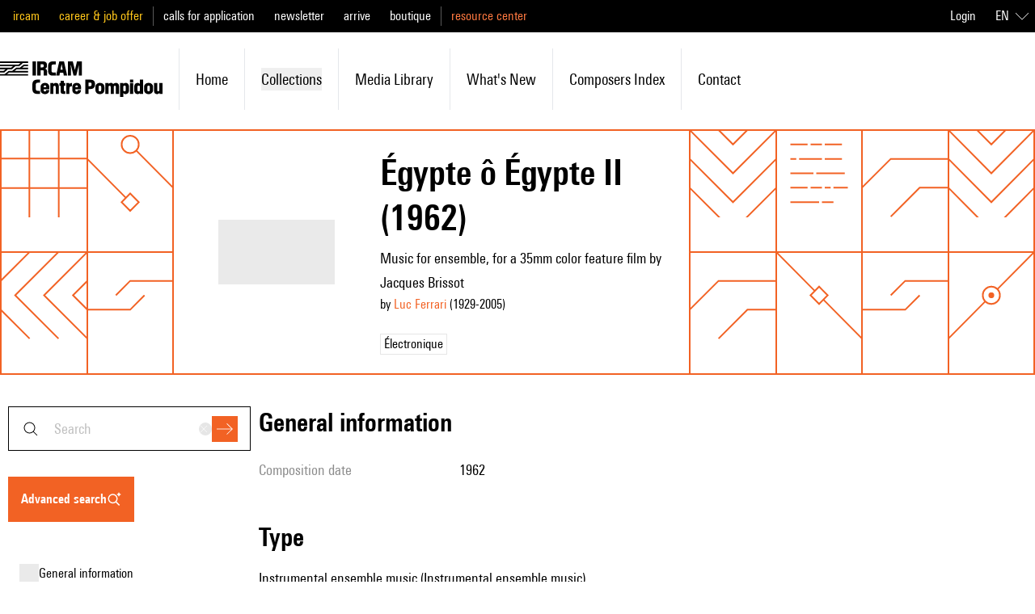

--- FILE ---
content_type: text/javascript; charset=utf-8
request_url: https://brahms.ircam.fr/_nuxt/BE66C_q9.js
body_size: 3378
content:
import{d as R,aS as z,S as le,f as c,y as O,P as D,i as A,g as j,b as i,a as e,C as x,E as t,G as g,D as h,O as I,o as n,aT as q,aU as X,aQ as B,k as oe,B as ne,aV as ie,aW as re,aX as ue,e as de,c as U,w as S,J as N,aY as ce,aZ as me,a_ as pe,F as he,r as ge,a$ as fe,$ as ve,b0 as be,b1 as ye}from"#entry";import{u as xe}from"./BKpYdddh.js";const ke={class:"group not-prose flex border border-shade-900 font-sans text-base"},_e={class:"flex items-center border-r border-shade-900 bg-primary-50 px-4"},we=["src"],$e={class:"p-4 md:py-2 w-full"},Te=["href"],Me=["innerHTML"],Pe=["innerHTML"],Ce={key:3},Se={key:0},je={class:"flex items-center gap-4"},Le={class:"mt-2 flex items-center gap-2"},He={class:"select-none text-mobile-lg md:text-ùd"},Ie=["value","max"],qe={class:"select-none text-mobile-lg md:text-md"},Ee=R({__name:"Audio",props:{audio:{type:Object,required:!0},showLink:{type:Boolean,default:!1}},setup(r){const{$event:f}=z(),{$listen:P}=z(),{formatToFullDate:w}=xe(),d=le(),s=c(null),{locale:k}=O(),o=r;let b=c(!1);const m=c(0),p=c(0);D("audio",()=>o.audio);const L=()=>{b.value=!0,d.query?.onlyPlayer==="true"||d.path.includes("/embed/media/")?s.value.play():f("audio",{type:"play",media:{...o.audio.files[0],title:o.audio.title,titleEn:o.audio.titleEn},id:o.audio.id})},y=()=>{f("audio",{type:"add_to_playlist",media:o.audio})},H=()=>{d.query?.onlyPlayer==="true"||d.path.includes("/embed/media/")?(b.value=!1,s.value.pause()):f("audio",{type:"pause",media:o.audio})},$=()=>{m.value=Math.round(s.value.currentTime)},T=u=>{m.value=u.target.value,s.value.currentTime=m.value};return A(()=>{(d.query?.onlyPlayer==="true"||d.path.includes("/embed/media/"))&&(p.value=Math.round(s.value.duration))}),j(m,(u,C)=>{parseInt(C)+1!==parseInt(u)&&f("durationSecondPlayer",parseInt(u))}),P("duration",u=>{m.value=Math.round(u.currentTime),p.value=Math.round(u.duration)}),P("pause",()=>{b.value=!1}),P("play",u=>{o.audio.files[0].getUrl===u.value&&(b.value=!0)}),(u,C)=>(n(),i("div",ke,[e("div",_e,[t(b)?(n(),i("button",{key:1,class:"flex h-10 w-10 items-center justify-center rounded-full bg-primary-400 transition-colors duration-200 ease-in-out hover:bg-primary-300 md:h-20 md:w-20",onClick:H},[g(t(X),{class:"h-6 w-6 text-shade-50 md:h-12 md:w-12"})])):(n(),i("button",{key:0,class:"flex h-10 w-10 items-center justify-center rounded-full bg-primary-400 transition-colors duration-200 ease-in-out hover:bg-primary-300 md:h-20 md:w-20",onClick:L},[g(t(q),{class:"h-6 w-6 text-shade-50 md:h-12 md:w-12"})]))]),t(d).query?.onlyPlayer==="true"||t(d).path.includes("/embed/media/")?(n(),i("audio",{key:0,id:"audioPlayer",preload:"metadata",ref_key:"audioPlayer",ref:s,controls:"",class:"hidden",onTimeupdate:$},[e("source",{src:r.audio?.files?.[0]?.getUrl},null,8,we)],544)):x("",!0),e("div",$e,[r.showLink?(n(),i("a",{key:0,class:"text-right underline text-primary-400",href:`/media/${r.audio.slug}`,target:"_blank"},[e("p",null,h(u.$t("media.go_media")),1)],8,Te)):x("",!0),t(k)!=="fr"&&o.audio.titleEn?(n(),i("h3",{key:1,class:"text-mobile-lg font-semibold md:text-lg",innerHTML:o.audio.titleEn},null,8,Me)):(n(),i("h3",{key:2,class:"text-mobile-lg font-semibold md:text-lg",innerHTML:o.audio.title},null,8,Pe)),o.audio.work?.composers?.length>0?(n(),i("p",Ce,[I(h(u.$t("audio.description",{author:o.audio.work.composers[0].firstName+" "+o.audio.work.composers[0].lastName}))+" ",1),o.audio.timestamp?(n(),i("span",Se,", "+h(u.$t("audio.concert_on",{date:t(w)(o.audio.timestamp)})),1)):x("",!0)])):x("",!0),e("div",je,[e("div",Le,[e("p",He,h(t(B)(t(m))),1),e("input",{type:"range",value:t(m),max:t(p),onChange:T,class:"h-1 flex-1 appearance-none bg-primary-100 p-0 outline-none webkit-slider-thumb:h-6 webkit-slider-thumb:w-0.5 webkit-slider-thumb:appearance-none webkit-slider-thumb:border-none webkit-slider-thumb:bg-shade-50 webkit-slider-runnable-track:cursor-pointer webkit-slider-runnable-track:bg-transparent moz-range-track:bg-transparent moz-range-thumb:h-6 moz-range-thumb:w-0.5 moz-range-thumb:rounded-none moz-range-thumb:border-none moz-range-thumb:bg-shade-50 moz-range-progress:bg-transparent ms-track:bg-transparent ms-thumb:h-6 ms-thumb:w-0.5 ms-thumb:bg-shade-50 ms-tooltip:hidden ms-fill-lower:bg-transparent ms-fill-upper:bg-transparent"},null,40,Ie),e("p",qe,h(t(B)(t(p))),1)]),t(d).query?.onlyPlayer!=="true"||t(d).path.includes("/embed/media/")?(n(),i("button",{key:0,class:"text-primary-400 opacity-0 transition-all duration-200 ease-in-out first-letter:uppercase hover:text-primary-100 group-hover:opacity-100",onClick:y},h(u.$t("audio.add_to_waiting_list")),1)):x("",!0)])])]))}}),dt=Object.assign(Ee,{__name:"MediaAudio"}),Ve=["poster"],Fe=["src"],ze={class:"absolute top-0 left-0 w-full select-none items-center bg-shade-alpha-900 p-4 backdrop-blur-lg lg:p-6"},Be=["href"],Ue=["innerHTML"],Ne=["innerHTML"],Re={class:"absolute bottom-0 right-0 left-0 p-2 bg-gray-400 bg-opacity-50"},Oe={class:"flex w-full items-end gap-2 pb-2 px-4 lg:px-10"},De={class:"relative ml-3 flex-1 mt-4"},Ae={class:"flex items-center"},Xe=["max"],We={class:"flex w-full items-end justify-between gap-2 px-4 lg:px-10"},Ye={class:"text-shade-50 text-sm"},Ge={class:"text-shade-50 text-sm"},Je={class:"flex w-full justify-between items-center gap-2 px-4 lg:px-10"},Ke={class:"flex gap-2"},Qe={class:"flex gap-1"},Ze={class:"group relative flex h-14 w-14 items-center justify-center disabled:cursor-not-allowed disabled:opacity-50 text-white"},et={class:"flex gap-1"},tt=["onClick"],at={class:"group relative flex h-14 w-14 items-center justify-center disabled:cursor-not-allowed disabled:opacity-50 text-white"},st={class:"inline-block h-48 w-2 p-0 leading-none"},lt={class:"w-6"},ot={name:"button"},nt={class:"group relative flex h-14 w-14 items-center justify-center disabled:cursor-not-allowed disabled:opacity-50 text-white"},it=R({__name:"Video",props:{video:{type:Object,required:!0},showLink:{type:Boolean,default:!1}},setup(r){const f=r,{locale:P}=O(),w=D("currentPlayingMediaId"),d=c(null),s=c(null),k=c(null),o=c(null),b=c(!1),m=c(0),p=c(!0),L=c(!0),y=c(1),H=[1,1.2,1.5,2],$=c(1),T=oe({started:!1,quartiles:{25:!1,50:!1,75:!1,100:!1}}),C=ne().public.BACKEND_HOST,E=async l=>{try{await $fetch(`${C}/media/track`,{method:"POST",body:{mediaId:f.video.id,metric:l}})}catch(a){console.error("Tracking failed",a)}},{elementX:W}=ie(k),{idle:Y}=re(1500),G=ue(d),J=de(()=>G.value?Y.value&&!p.value:!p.value),K=()=>{const l=d.value;document.fullscreenElement?document.exitFullscreen():l.requestFullscreen().catch(a=>{console.error("Error attempting to enable full-screen mode:",a.message)})},V=l=>{const a=Math.floor(l/60),M=Math.floor(l%60);return`${a.toString().padStart(2,"0")}:${M.toString().padStart(2,"0")}`};j(w,l=>{l!==f.video?.id&&s.value.pause()});const F=()=>{s.value?.paused||s.value?.ended?(w.value=f.video?.id,s.value.play()):(w.value===f.video?.id&&(w.value=null),s.value.pause())},Q=()=>{s.value.controls=!1,b.value=!0},Z=()=>{m.value=s.value?.duration??0},ee=()=>{m.value||(m.value=s.value.duration);const l=s.value.currentTime,a=s.value.duration;!T.started&&l>0&&(T.started=!0,E("views"));const M=[25,50,75,95];for(const _ of M)!T.quartiles[_]&&l/a>=_/100&&(T.quartiles[_]=!0,E(`p${_===95?100:_}`));k.value.value=l,o.value.style.left=l/a*100+"%"},te=()=>{s.value.currentTime=W.value/k.value.offsetWidth*s.value.duration},ae=()=>{s.value.currentTime=Math.min(s.value.duration,s.value.currentTime+10)},se=()=>{s.value.currentTime=Math.max(0,s.value.currentTime-10)};return j(()=>y.value,l=>{s.value.playbackRate=l}),j($,l=>{s.value.volume=l,l<=0?s.value.muted=!0:s.value.muted=!1}),A(()=>{Q(),s.value.playbackRate=y.value}),(l,a)=>{const M=ce,_=fe;return n(),i("div",null,[r.video?.files?.length>0?(n(),i("div",{key:0,ref_key:"container",ref:d,class:"relative block"},[e("video",{ref_key:"videoPlayer",ref:s,class:"aspect-auto w-full object-cover",controls:"",preload:"metadata",poster:r.video.thumbnail?.getUrl,onLoadedmetadata:Z,onTimeupdate:ee,onPlay:a[0]||(a[0]=v=>p.value=!1),onPause:a[1]||(a[1]=v=>p.value=!0),onPlaying:a[2]||(a[2]=v=>L.value=!1)},[e("source",{src:r.video.thumbnail?r.video.files[0].getUrl:r.video.files[0].getUrl+"#t=1",type:"video/mp4"},null,8,Fe),a[4]||(a[4]=I(" Your browser does not support the video tag. ",-1))],40,Ve),e("div",{class:N(["transition-opacity duration-700 ease-out",[t(b)?"":"hidden",t(J)?" opacity-0":"opacity-100"]])},[e("div",ze,[r.showLink?(n(),i("a",{key:0,class:"text-right underline text-primary-400",href:`/media/${r.video.slug}`,target:"_blank"},[e("p",null,h(l.$t("media.go_media")),1)],8,Be)):x("",!0),t(P)==="en"&&r.video.titleEn?(n(),i("h4",{key:1,class:"flex-auto text-mobile-lg font-semibold text-shade-50 lg:text-lg",innerHTML:r.video.titleEn},null,8,Ue)):(n(),i("h4",{key:2,class:"flex-auto text-mobile-lg font-semibold text-shade-50 lg:text-lg",innerHTML:r.video.title},null,8,Ne))]),t(p)?(n(),i("button",{key:0,class:"flex h-10 w-10 shrink-0 items-center justify-center rounded-full bg-primary-400 text-shade-50 lg:h-20 lg:w-20 absolute top-1/2 left-1/2 -translate-x-1/2 -translate-y-1/2",onClick:F},[g(t(q),{class:"h-6 w-6 lg:h-14 lg:w-14"})])):x("",!0),e("div",Re,[e("div",Oe,[e("div",De,[e("div",Ae,[e("div",{ref_key:"progressMarker",ref:o,class:"absolute left-0 mt-px -ml-px h-6 w-0.5 bg-shade-50"},null,512),e("progress",{ref_key:"progress",ref:k,class:"h-2 w-full appearance-none bg-shade-alpha-50 webkit-progress-bar:bg-transparent progress-value:bg-primary-400 cursor-pointer",value:"0",min:"0",max:t(m),onClick:te},null,8,Xe)])])]),e("div",We,[e("p",Ye,h(V(t(k)?.value)),1),e("p",Ge,h(V(t(m))),1)]),e("div",Je,[a[7]||(a[7]=e("div",null,null,-1)),a[8]||(a[8]=e("div",null,null,-1)),a[9]||(a[9]=e("div",null,null,-1)),e("div",Ke,[e("button",{class:"flex h-10 w-10 shrink-0 items-center justify-center rounded-full bg-primary-400 text-shade-50 lg:h-10 lg:w-10",onClick:se},[g(t(me),{class:"h-6 w-6 lg:h-6 lg:w-6"})]),e("button",{class:"flex h-10 w-10 shrink-0 items-center justify-center rounded-full bg-primary-400 text-shade-50 lg:h-10 lg:w-10",onClick:F},[t(p)?(n(),U(t(q),{key:0,class:"h-6 w-6 lg:h-6 lg:w-6"})):(n(),U(t(X),{key:1,class:"h-6 w-6 lg:h-6 lg:w-6"}))]),e("button",{class:"flex h-10 w-10 shrink-0 items-center justify-center rounded-full bg-primary-400 text-shade-50 lg:h-10 lg:w-10",onClick:ae},[g(t(pe),{class:"h-6 w-6 lg:h-6 lg:w-6"})])]),a[10]||(a[10]=e("div",null,null,-1)),e("div",Qe,[g(M,{position:"top-center"},{button:S(()=>[e("button",Ze,[I(h(t(y).toString())+"x ",1),a[5]||(a[5]=e("div",{class:"absolute h-full w-full scale-75 bg-shade-alpha-50 opacity-0 transition-all duration-200 ease-in-out group-hover:scale-100 group-hover:opacity-100"},null,-1))])]),default:S(()=>[e("div",et,[(n(),i(he,null,ge(H,v=>e("span",{onClick:()=>y.value=v,class:N(["hover:text-primary-400 cursor-pointer",{"text-primary-400":v.toString()===t(y).toString(),"text-black":v.toString()!==t(y).toString()}])},h(v)+"x ",11,tt)),64))])]),_:1}),g(M,{position:"top-center"},{button:S(()=>[e("button",at,[g(t(be),{class:"z-10 h-8 w-8 fill-white"}),a[6]||(a[6]=e("div",{class:"absolute h-full w-full scale-75 bg-shade-alpha-50 opacity-0 transition-all duration-200 ease-in-out group-hover:scale-100 group-hover:opacity-100"},null,-1))])]),default:S(()=>[e("div",st,[e("div",lt,[g(_,{modelValue:t($),"onUpdate:modelValue":a[3]||(a[3]=v=>ve($)?$.value=v:null),min:"0",max:"1",step:"0.01",class:"align-text-top"},null,8,["modelValue"])])])]),_:1}),e("div",ot,[e("button",nt,[g(t(ye),{class:"fill-white cursor-pointer ml-2",onClick:K})])])])])])],2)],512)):x("",!0)])}}}),ct=Object.assign(it,{__name:"MediaVideo"});export{dt as _,ct as a};


--- FILE ---
content_type: text/javascript; charset=utf-8
request_url: https://brahms.ircam.fr/_nuxt/CVTRRAFv.js
body_size: 696
content:
import{d as a,e as n,b as p,K as l,E as s,J as i,o as x}from"#entry";const c=a({__name:"Prose",props:{textSans:{type:Boolean,default:!1}},setup(o){const t=o,e=n(()=>`prose prose-shade max-w-none text-mobile-lg prose-headings:font-sans prose-h1:text-mobile-3xl prose-h2:text-mobile-2xl prose-h3:text-mobile-xl prose-a:no-underline hover:prose-a:text-primary-300 prose-figcaption:m-0 prose-figcaption:font-sans prose-figcaption:text-base prose-figcaption:font-semibold prose-pre:whitespace-pre-wrap prose-pre:text-base prose-pre:bg-shade-100 prose-pre:text-shade-800 md:prose-h1:text-3xl md:prose-h2:text-2xl md:prose-h3:text-xl  lg:text-lg ${t.textSans?"font-sans":"font-serif"}`);return(r,m)=>(x(),p("div",{class:i(s(e))},[l(r.$slots,"default",{classes:s(e)})],2))}}),d=Object.assign(c,{__name:"DataProse"});export{d as _};
